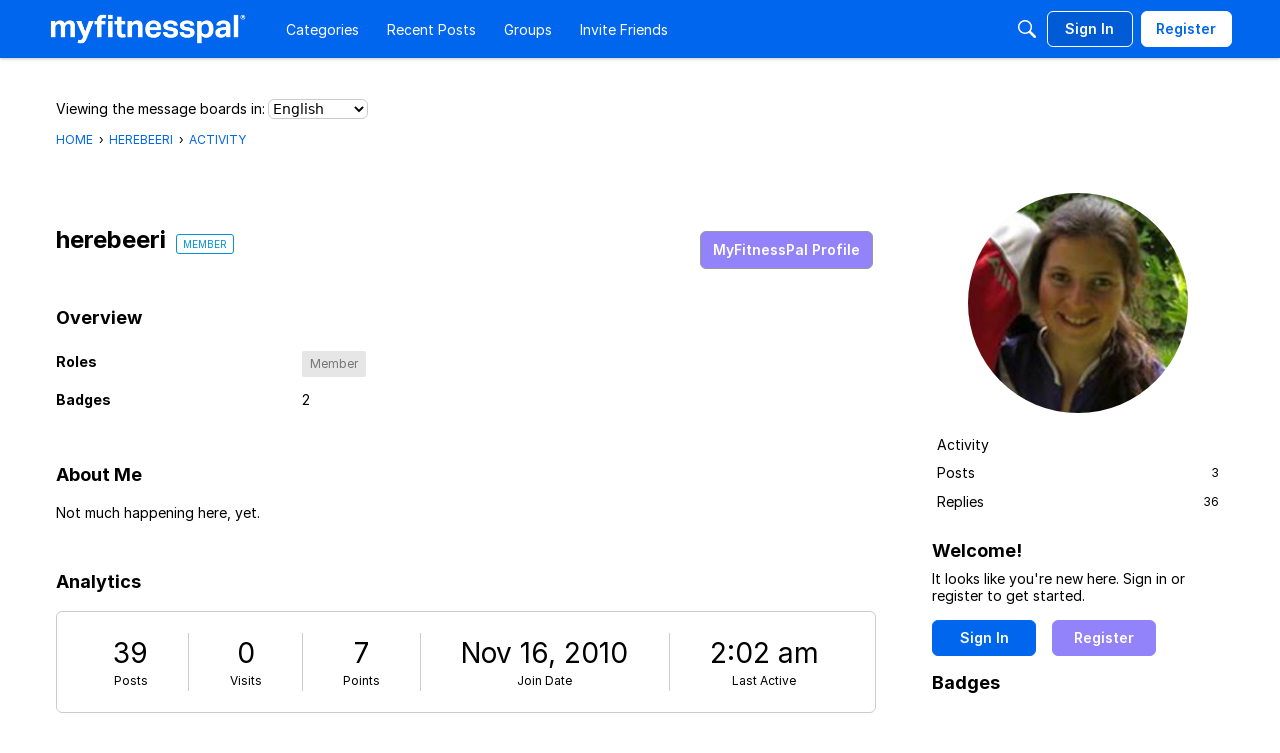

--- FILE ---
content_type: text/html; charset=utf-8
request_url: https://www.google.com/recaptcha/api2/aframe
body_size: 264
content:
<!DOCTYPE HTML><html><head><meta http-equiv="content-type" content="text/html; charset=UTF-8"></head><body><script nonce="PloS2iOMt_MPQaPsOS06tg">/** Anti-fraud and anti-abuse applications only. See google.com/recaptcha */ try{var clients={'sodar':'https://pagead2.googlesyndication.com/pagead/sodar?'};window.addEventListener("message",function(a){try{if(a.source===window.parent){var b=JSON.parse(a.data);var c=clients[b['id']];if(c){var d=document.createElement('img');d.src=c+b['params']+'&rc='+(localStorage.getItem("rc::a")?sessionStorage.getItem("rc::b"):"");window.document.body.appendChild(d);sessionStorage.setItem("rc::e",parseInt(sessionStorage.getItem("rc::e")||0)+1);localStorage.setItem("rc::h",'1762048961635');}}}catch(b){}});window.parent.postMessage("_grecaptcha_ready", "*");}catch(b){}</script></body></html>

--- FILE ---
content_type: text/css
request_url: https://community.myfitnesspal.com/en/plugins/badges/design/badges.css?v=68c4191c
body_size: -8
content:
/* Badge management */
.ManageBadges .Options {
    min-width: 120px;
}

.Badge #Content {
    position: relative;
}
.Badge div.Options {
     margin: 2px 4px 0 0;
     position: absolute;
     right: 0;
     top: 0;
}
.Popup .BadgePhotoDisplay {
    float: left;
    padding: 10px 20px 2px 10px;
}

.Badge-Details .BadgePhotoDisplay {
    height: 100px;
    width: 100px;
}

    /* Badges list */
.ItemBadge .BadgePhoto {
    float: left;
}
.ItemBadge .ItemContent {
    padding-left: 55px;
    min-height: 40px;
}
.ItemBadge .Meta {
    line-height: 1.3;
}

/* Profile module */
.BadgeGrid img {
    margin: 1px;
    vertical-align: bottom;
    height: 40px;
    width: 40px;
}

/* Leaderboards */
.Leaderboard-User {
     display: block;
     overflow: hidden;
     white-space: nowrap;
     text-overflow: ellipsis;
}

.Leaderboard-User img,
.Leaderboard-User .Username {
     vertical-align: middle;
}


--- FILE ---
content_type: application/x-javascript
request_url: https://community.myfitnesspal.com/en/dist/v2/forum/entries/addons/SentimentAnalysis/common.knFTcbir.min.js
body_size: 6545
content:
import{y as W,i as c,j as r,r as w,l as j,z as be}from"../../../vendor/vendor/react-core.CjOro9mJ.min.js";import{$ as Te,ay as Q,f as xe,bj as ve,bk as we,Q as G,aL as Re,t as C,aP as F,bl as Ae,bm as V,aJ as B,b6 as Ce,K as je,b7 as Pe,b5 as Se,bn as Be,L as N,U,a5 as k,bo as Ie,d as Le,b3 as De,ae as Fe,bp as Ne,bq as Ee}from"../../forum.B43Jl33U.min.js";import"../../../vendor/vendor/moment.BYTvHWBW.min.js";import{l as qe}from"../../../chunks/vendor/lodash.BJsl_t28.min.js";import"../../../chunks/addons/dashboard/StackableTable.classes.DMDJfanP.min.js";import"../../../vendor/vendor/redux.CI4U1a2-.min.js";import{u as Ve}from"../../../chunks/collectionsHooks.DFbAxT0_.min.js";import{C as Ue}from"../../../chunks/addons/vanilla/CommentsApi.D5QCzI4A.min.js";const _=30,O=1e4;async function ke(e={}){const s=Te("featureFlags.CustomProfileFields.Enabled"),{data:i,headers:l}=await Q.get(s?"/users?expand=profileFields":"/users",{params:{limit:_,...e}});return{users:i,countUsers:l["x-app-page-result-count"],currentPage:l["x-app-page-current"]}}function Me(e,s=!0){var u,m;const{refetch:i,isLoading:l,error:t,isSuccess:n,isFetching:a,data:d}=W({queryFn:async()=>ke(e),queryKey:["users_userManagement",e],refetchOnMount:"always",keepPreviousData:!0,refetchOnWindowFocus:!1,enabled:s});let o=t;const g=t&&t.errors&&Object.keys(t.errors);return g!=null&&g.length&&(o=(m=(u=t==null?void 0:t.errors)==null?void 0:u[g[0]])==null?void 0:m[0]),{refetch:i,isLoading:l,error:o,isSuccess:n,isFetching:a,data:d}}const R=xe(e=>{const s=c({position:"sticky",top:ve().fullHeight,backgroundColor:"#ffffff",zIndex:1,marginLeft:-18,marginRight:-18,"& .header-block":{marginLeft:0,marginRight:0},borderBottom:"1px solid #D8D8D8"},"label:AutomationRules-classes-headerContainer"),i=c({display:"flex",padding:16,...e&&{paddingLeft:0},"&& .inputText.withButton":{height:36}},"label:AutomationRules-classes-searchAndFilterContainer"),l=c({"& th, tr":{fontSize:13},"&& button":{fontSize:13},...e&&{"&& th:first-child":{paddingLeft:18},"&& td:first-child":{paddingLeft:12}}},"label:AutomationRules-classes-table"),t=c({"& > span":{maxHeight:"none"}},"label:AutomationRules-classes-tableCell"),n=c({minWidth:80},"label:AutomationRules-classes-tableDateCell"),a=c({background:"#FBFCFF","& th:not(:first-of-type)":{borderLeft:"1px solid #D8D8D8"}},"label:AutomationRules-classes-tableHeader"),d=c({display:"flex",flexDirection:"column",justifyContent:"center","& > div":{height:"50%",overflow:"hidden",textOverflow:"ellipsis",whiteSpace:"nowrap"}},"label:AutomationRules-classes-triggerAndActionCell"),o=c({fontWeight:600,fontSize:12},"label:AutomationRules-classes-triggerAndActionLabels"),g=c({overflow:"auto",paddingBottom:20},"label:AutomationRules-classes-scrollTable"),u=c({opacity:.5,pointerEvents:"none","&:hover, &:focus, &.focus-visible, &:active":{background:"none"},"&.btn-primary":{color:"#0291db",borderColor:"#0291db"}},"label:AutomationRules-classes-disabled"),m=c({paddingLeft:16,height:32,background:"#FBFCFF",display:"flex",alignItems:"center",borderTop:"1px solid #e7e8e9",borderBottom:"1px solid #e7e8e9",textTransform:"uppercase"},"label:AutomationRules-classes-sectionHeader"),T=c({fontWeight:600,fontSize:12},"label:AutomationRules-classes-summaryTitle"),y=c({textTransform:"none",marginLeft:8},"label:AutomationRules-classes-runningStatusWrapper"),p=c({marginLeft:8,marginRight:4},"label:AutomationRules-classes-runningStatusIcon"),f=c({fontWeight:600,marginTop:2,marginBottom:2},"label:AutomationRules-classes-summaryValue"),b=c({borderTop:"none"},"label:AutomationRules-classes-noBorderTop"),v=A=>c({paddingTop:16,paddingBottom:16,...!A&&{paddingLeft:16,paddingRight:16}},"label:AutomationRules-classes-padded"),h=c({marginTop:8,marginBottom:8},"label:AutomationRules-classes-verticalGap"),x=(A=16)=>c({marginBottom:A},"label:AutomationRules-classes-bottomGap"),L=(A=18)=>c({marginLeft:A},"label:AutomationRules-classes-leftGap"),D=(A=8)=>c({marginRight:A},"label:AutomationRules-classes-rightGap"),z=c({display:"flex",justifyContent:"space-between",alignItems:"center"},"label:AutomationRules-classes-spaceBetween"),$=c({fontStyle:"italic"},"label:AutomationRules-classes-italic"),K=c({fontWeight:600},"label:AutomationRules-classes-bold"),X=c({fontWeight:400},"label:AutomationRules-classes-normalFontWeight"),J=c({overflow:"unset"},"label:AutomationRules-classes-noOverflow"),Y=c({whiteSpace:"nowrap"},"label:AutomationRules-classes-noWrap"),Z=c({padding:0},"label:AutomationRules-classes-noPadding"),ee=c({fontSize:12},"label:AutomationRules-classes-smallFont"),te=c({justifyContent:"flex-start"},"label:AutomationRules-classes-leftAlign"),se=c({width:"100%",margin:"0 auto",display:"flex",alignItems:"center"},"label:AutomationRules-classes-addEditHeader"),re=c({flex:1,"&:nth-child(2)":{justifyContent:"center"},"&:last-child":{justifyContent:"flex-end"}},"label:AutomationRules-classes-addEditHeaderItem"),ne=A=>c({display:"flex",alignItems:"center",...A&&{gap:8}},"label:AutomationRules-classes-flexContainer"),oe=c({padding:0,marginBottom:-16},"label:AutomationRules-classes-previewPager"),ie=c({color:"#555a62","&:hover, &:focus, &.focus-visible, &:active":{textDecoration:"none"}},"label:AutomationRules-classes-previewUserItem"),ae=c({paddingBottom:8,paddingLeft:8,"&:first-child":{marginTop:24,paddingTop:8,borderTop:"1px solid #dddee0"}},"label:AutomationRules-classes-previewDiscussionItem"),le=c({color:"#767676",fontSize:12},"label:AutomationRules-classes-previewDiscussionMeta"),ce=c({borderBottom:"1px solid #dddee0"},"label:AutomationRules-classes-previewDiscussionBorder"),ge=c({flex:1},"label:AutomationRules-classes-previewModalBodyWrap"),ue=c({display:"flex",justifyContent:"space-between","& > span":{width:"27%",height:24,marginTop:16},"& > span:last-of-Type":{width:"70%"},...e&&{paddingLeft:16,paddingRight:16}},"label:AutomationRules-classes-addEditLoader"),de=c({"& td > span":{width:100,height:16,marginTop:16},"& td:first-of-type > span":{width:300}},"label:AutomationRules-classes-historyLoader"),me=c({marginTop:16,paddingTop:16,paddingBottom:16,"& > div":{marginBottom:16,display:"flex",alignItems:"center","& > span:first-of-type":{width:25,height:25,marginRight:10,borderRadius:"50%"},"& > span:last-of-type":{width:"95%",height:25}}},"label:AutomationRules-classes-previewLoader"),pe=c({"& li":{marginLeft:0,marginRight:0,width:"auto"}},"label:AutomationRules-classes-escalationRuleAddEditForm"),he=c({"& > div":{justifyContent:"normal"}},"label:AutomationRules-classes-escalationRuleAddEditTitleBar"),fe=c({width:"100%",justifyContent:"space-between"},"label:AutomationRules-classes-escalationRuleAddEditTitleBarActionsWrapper"),ye=c({...we(),fontSize:14,fontWeight:400},"label:AutomationRules-classes-clickableTitle");return{headerContainer:s,searchAndFilterContainer:i,table:l,tableHeader:a,tableCell:t,tableDateCell:n,scrollTable:g,triggerAndActionCell:d,triggerAndActionLabels:o,disabled:u,sectionHeader:m,runningStatusWrapper:y,runningStatusIcon:p,summaryTitle:T,summaryValue:f,noBorderTop:b,addEditHeader:se,addEditHeaderItem:re,flexContainer:ne,italic:$,bold:K,smallFont:ee,leftAlign:te,normalFontWeight:X,padded:v,noPadding:Z,spaceBetween:z,leftGap:L,rightGap:D,verticalGap:h,bottomGap:x,noOverflow:J,noWrap:Y,previewPager:oe,previewUserItem:ie,previewDiscussionItem:ae,previewDiscussionMeta:le,previewDiscussionBorder:ce,previewModalBodyWrap:ge,addEditLoader:ue,historyLoader:de,previewLoader:me,escalationRuleAddEditTitleBar:he,escalationRuleAddEditTitleBarActionsWrapper:fe,escalationRuleAddEditForm:pe,clickableTitle:ye}});function We(e){var i,l,t,n,a;const s=qe(e);if((l=(i=s.trigger)==null?void 0:i.triggerValue)!=null&&l.profileField){const d=s.trigger.triggerValue.profileField,o=s.trigger.triggerValue[d];d&&(s.trigger.triggerValue.profileField={[d]:o??null})}return(n=(t=s.action)==null?void 0:t.actionValue)!=null&&n.collectionID&&(s.action.actionValue.recordType="discussion"),s.trigger&&((a=s.additionalSettings)!=null&&a.triggerValue)&&(s.trigger.triggerValue={...s.trigger.triggerValue,...s.additionalSettings.triggerValue}),s}function H(e,s,i){let l=1;const t=new Date().getTime();switch(s){case"year":l=365*24;break;case"week":l=7*24;break;case"day":l=24;break}return new Date(t-e*l*60*60*1e3)}function M(e,s){const i=R(s);return r.jsx("div",{className:i.previewLoader,children:Array.from({length:12},(l,t)=>r.jsxs("div",{children:[r.jsx(G,{}),r.jsx(G,{})]},t))})}function I(e){const{contentType:s,totalResults:i,emptyResults:l,fromStatusToggle:t,hasError:n}=e,a=R();return r.jsxs(r.Fragment,{children:[n&&r.jsx("div",{className:a.padded(),children:r.jsx(Re,{type:"error",stringContents:C("Failed to load the preview data. Please check your trigger and action values.")})}),r.jsx("div",{children:i?r.jsxs(r.Fragment,{children:[r.jsx("div",{className:a.bold,children:r.jsx(F,{source:`${s} Matching Criteria Now: <0 />`,c0:i>=V?`${Ae(i)}+`:i})}),r.jsx("div",{children:t?r.jsx(F,{source:"The action will apply to them when the rule is enabled. In future, other <0 /> who meet the trigger criteria will have the action applied to them as well.",c0:s.toLowerCase()}):C("The action will be applied to only them if you proceed.")}),r.jsx("div",{className:a.italic,children:r.jsx(F,{source:"Note: Actions will not affect <0 /> that already have the associated action applied.",c0:s.toLowerCase()})})]}):l?r.jsx(F,{source:"This will not affect any <0 /> right now. It will affect those that meet the criteria in future.",c0:s.toLowerCase()}):r.jsx(r.Fragment,{})})]})}function E(e){const s=R(),[i,l]=w.useState(e.query),{error:t,data:n,isLoading:a}=Me(i),d=(n==null?void 0:n.users)&&n.users.length>0,o=n!=null&&n.countUsers?parseInt(n==null?void 0:n.countUsers):0;return w.useEffect(()=>{var g;n!=null&&n.users&&(n==null?void 0:n.users.length)===0&&((g=e.onPreviewContentLoad)==null||g.call(e,!0))},[n]),r.jsxs(r.Fragment,{children:[r.jsx(I,{contentType:"Users",totalResults:o,emptyResults:(n==null?void 0:n.users)&&(n==null?void 0:n.users.length)===0,fromStatusToggle:e.fromStatusToggle,hasError:!!t}),a&&M(),r.jsxs("div",{children:[(d||o>=O)&&r.jsx(B,{totalResults:parseInt((n==null?void 0:n.countUsers)??"0"),currentPage:parseInt((n==null?void 0:n.currentPage)??"1"),pageLimit:_,hasMorePages:o?o>=O:!1,className:s.previewPager,showNextButton:!1,onChange:g=>l({...i,page:g})}),d&&r.jsx("ul",{children:n.users.map((g,u)=>r.jsx("li",{className:s.verticalGap,children:r.jsxs(Ce,{userFragment:g,buttonType:je.RESET,className:j(s.flexContainer(!0),s.previewUserItem),children:[r.jsx(Pe,{size:Se.MEDIUM,userInfo:g}),r.jsx("span",{children:g.name})]})},u))})]})]})}function q(e){var m,T,y;const s=R(),[i,l]=w.useState(e.query),[t,n]=w.useState(),[a,d]=w.useState(),{data:o,status:g}=Be(i),u=!!((m=o==null?void 0:o.discussionList)!=null&&m.length);return w.useEffect(()=>{var p;g===N.SUCCESS&&(o==null?void 0:o.discussionList.length)===0&&((p=e.onPreviewContentLoad)==null||p.call(e,!0))},[o,g]),w.useEffect(()=>{var p,f,b,v,h,x;(p=o==null?void 0:o.pagination)!=null&&p.currentPage&&(!a||a!==((f=o==null?void 0:o.pagination)==null?void 0:f.currentPage))&&d((b=o==null?void 0:o.pagination)==null?void 0:b.currentPage),(v=o==null?void 0:o.pagination)!=null&&v.total&&(!t||t!==((h=o==null?void 0:o.pagination)==null?void 0:h.total))&&n((x=o==null?void 0:o.pagination)==null?void 0:x.total)},[(T=o==null?void 0:o.pagination)==null?void 0:T.currentPage,(y=o==null?void 0:o.pagination)==null?void 0:y.total]),r.jsxs("div",{className:e.className,children:[r.jsx(I,{contentType:e.contentTypeAsDiscussions?"Discussions":"Posts",totalResults:t,emptyResults:g===N.SUCCESS&&!(o!=null&&o.discussionList.length),fromStatusToggle:e.fromStatusToggle,hasError:g===N.ERROR}),t&&a&&r.jsx("div",{children:r.jsx(B,{totalResults:t,currentPage:a??1,pageLimit:30,hasMorePages:t?t>=V:!1,className:R().previewPager,showNextButton:!1,onChange:p=>l({...i,page:p})})}),r.jsxs("ul",{children:[g===N.LOADING&&M(),u&&(o==null?void 0:o.discussionList.map((p,f)=>r.jsxs("li",{className:j(s.previewDiscussionItem,s.verticalGap,s.previewDiscussionBorder),children:[r.jsx("div",{children:p.name}),p.insertUser&&r.jsxs("div",{children:[r.jsx("span",{className:s.previewDiscussionMeta,children:`${C("Started by")} `}),r.jsx("span",{className:j(s.smallFont,s.bold),children:p.insertUser.name}),r.jsx(U,{children:r.jsx(k,{timestamp:p.dateInserted})})]})]},f)))]})]})}function Ge(e){const s=R(),[i,l]=w.useState(e.query),{resources:t,isLoading:n,error:a,totalCount:d,currentPage:o}=Ve(i,Ie()),g=t&&!!(t!=null&&t.length),u=d?parseInt(d):0;return w.useEffect(()=>{var m;t&&(t==null?void 0:t.length)===0&&((m=e.onPreviewContentLoad)==null||m.call(e,!0))},[t]),r.jsxs(r.Fragment,{children:[r.jsx(I,{contentType:"Posts",totalResults:u,emptyResults:!(t!=null&&t.length),fromStatusToggle:e.fromStatusToggle,hasError:!!a}),u>0&&o&&r.jsx("div",{children:r.jsx(B,{totalResults:u,currentPage:parseInt(o)??1,pageLimit:30,hasMorePages:u?u>=V:!1,className:R().previewPager,showNextButton:!1,onChange:m=>l({...i,page:m})})}),r.jsxs("ul",{children:[n&&M(),g&&t.map((m,T)=>{var y,p;return r.jsxs("li",{className:j(s.previewDiscussionItem,s.verticalGap,s.previewDiscussionBorder),children:[r.jsx("div",{children:(y=m.record)==null?void 0:y.name}),r.jsx("span",{className:s.previewDiscussionMeta,children:`${C("Added to collection")} `}),r.jsx("span",{className:j(s.smallFont,s.bold),children:(p=m.collection)==null?void 0:p.name}),r.jsx(U,{children:r.jsx(k,{timestamp:m.dateAddedToCollection})})]},T)})]})]})}function Oe(e){var u,m,T,y,p,f,b,v;const s=R(),[i,l]=w.useState(e.query),{data:t,isLoading:n,error:a}=W({queryFn:async()=>{const h=await Q.get("/reports/automation",{params:{...i}}),x=Le.parseHeaders(h.headers);return{results:h.data,pagination:x}},keepPreviousData:!0,queryKey:["get_reportedPosts",i]}),d={totalResults:(u=t==null?void 0:t.pagination)==null?void 0:u.total,currentPage:(m=t==null?void 0:t.pagination)==null?void 0:m.currentPage,pageLimit:(T=t==null?void 0:t.pagination)==null?void 0:T.limit,hasMorePages:(y=t==null?void 0:t.pagination)!=null&&y.total?((p=t==null?void 0:t.pagination)==null?void 0:p.total)>=1e4:!1},o=t&&!!((f=t==null?void 0:t.results)!=null&&f.length),g=((b=t==null?void 0:t.pagination)==null?void 0:b.total)??0;return w.useEffect(()=>{var h;t!=null&&t.results&&(t==null?void 0:t.results.length)===0&&((h=e.onPreviewContentLoad)==null||h.call(e,!0))},[t==null?void 0:t.results]),r.jsxs(r.Fragment,{children:[r.jsx(I,{contentType:"Posts",totalResults:g,emptyResults:!((v=t==null?void 0:t.results)!=null&&v.length),fromStatusToggle:e.fromStatusToggle,hasError:!!a}),o&&r.jsx("div",{children:r.jsx(B,{...d,className:R().previewPager,showNextButton:!1,onChange:h=>l({...i,page:h})})}),r.jsxs("ul",{children:[n&&M(),o&&t.results.map((h,x)=>r.jsxs("li",{className:j(s.previewDiscussionItem,s.verticalGap,s.previewDiscussionBorder),children:[r.jsx("div",{children:h.recordName}),r.jsx("span",{className:s.previewDiscussionMeta,children:`${C("Last reported")} `}),r.jsx(U,{children:r.jsx(k,{timestamp:h.dateInserted})})]},x))]})]})}function S(e){var o,g,u,m,T,y,p;const{schema:s}=e,i=We(e.formValues),l=s&&(!((o=i.trigger)!=null&&o.triggerType)||(((T=(m=(u=(g=s.properties)==null?void 0:g.trigger)==null?void 0:u.properties)==null?void 0:m.triggerValue)==null?void 0:T.required)??[]).some(f=>{var b,v,h,x;return Array.isArray((b=i.trigger)==null?void 0:b.triggerValue[f])?((v=i.trigger)==null?void 0:v.triggerValue[f].length)===0:typeof((h=i.trigger)==null?void 0:h.triggerValue[f])>"u"||((x=i.trigger)==null?void 0:x.triggerValue[f])===""})),t={fromStatusToggle:e.fromStatusToggle,onPreviewContentLoad:e.onPreviewContentLoad},n=S.contentByTriggerType.find(f=>{var b;return f[((b=i.trigger)==null?void 0:b.triggerType)??""]}),a=n&&n[((y=i.trigger)==null?void 0:y.triggerType)??""].queryBuilder(i),d=n&&n[((p=i.trigger)==null?void 0:p.triggerType)??""].component;return r.jsx(r.Fragment,{children:l?C("Please set required trigger values to see the preview."):d?r.jsx(d,{...t,query:a??{}}):r.jsx(r.Fragment,{})})}S.contentByTriggerType=[{profileFieldTrigger:{component:E,queryBuilder:e=>{var l,t,n,a,d,o,g;const s=Object.keys(((t=(l=e.trigger)==null?void 0:l.triggerValue)==null?void 0:t.profileField)||{})[0];return{sort:"name",...((d=(a=(n=e.trigger)==null?void 0:n.triggerValue)==null?void 0:a.profileField)==null?void 0:d[s])&&{profileFields:(g=(o=e.trigger)==null?void 0:o.triggerValue)==null?void 0:g.profileField}}}}},{emailDomainTrigger:{component:E,queryBuilder:e=>{var i,l,t,n;const s=((l=(i=e.trigger)==null?void 0:i.triggerValue)==null?void 0:l.emailDomain)&&((n=(t=e.trigger)==null?void 0:t.triggerValue)==null?void 0:n.emailDomain.split(",").map(a=>a.trim()));return{...!!(s!=null&&s.length)&&{emailDomain:s,sort:"name",emailConfirmed:!0}}}}},{timeSinceUserRegistrationTrigger:{component:E,queryBuilder:e=>({sort:"name",dateInserted:P(e)})}},{timeSinceLastActiveTrigger:{component:E,queryBuilder:e=>({sort:"name",dateLastActive:P(e)})}},{staleDiscussionTrigger:{component:q,queryBuilder:e=>{var s,i,l,t,n;return{limit:30,type:(s=e.trigger)==null?void 0:s.triggerValue.postType,dateInserted:P(e),categoryID:(l=(i=e.trigger)==null?void 0:i.triggerValue)==null?void 0:l.categoryID,tagID:(n=(t=e.trigger)==null?void 0:t.triggerValue)==null?void 0:n.tagID,hasComments:!1}}}},{lastActiveDiscussionTrigger:{component:q,queryBuilder:e=>{var s;return{limit:30,type:(s=e.trigger)==null?void 0:s.triggerValue.postType,dateLastComment:P(e)}}}},{discussionReachesScoreTrigger:{component:q,queryBuilder:e=>{var s,i,l,t,n,a,d,o;return{limit:30,type:(s=e.trigger)==null?void 0:s.triggerValue.postType,score:`>=${(i=e.trigger)==null?void 0:i.triggerValue.score}`,includeSubcategories:(t=(l=e.trigger)==null?void 0:l.triggerValue)==null?void 0:t.includeSubcategories,categoryID:(a=(n=e.trigger)==null?void 0:n.triggerValue)==null?void 0:a.categoryID,tagID:(o=(d=e.trigger)==null?void 0:d.triggerValue)==null?void 0:o.tagID}}}},{staleCollectionTrigger:{component:Ge,queryBuilder:e=>{var s,i;return{limit:30,collectionID:(i=(s=e.trigger)==null?void 0:s.triggerValue)==null?void 0:i.collectionID,dateAddedToCollection:P(e)}}}},{reportPostTrigger:{component:Oe,queryBuilder:e=>{var s,i,l,t,n,a,d,o,g,u,m;return{limit:30,countReports:(i=(s=e.trigger)==null?void 0:s.triggerValue)==null?void 0:i.countReports,reportReasonID:(t=(l=e.trigger)==null?void 0:l.triggerValue)==null?void 0:t.reportReasonID,includeSubcategories:(a=(n=e.trigger)==null?void 0:n.triggerValue)==null?void 0:a.includeSubcategories,...((g=(o=(d=e.trigger)==null?void 0:d.triggerValue)==null?void 0:o.categoryID)==null?void 0:g.length)>0&&{placeRecordID:(m=(u=e.trigger)==null?void 0:u.triggerValue)==null?void 0:m.categoryID,placeRecordType:"category"}}}}}];S.registerContentByTriggerType=e=>{S.contentByTriggerType.push(e)};function P(e){var g,u,m,T,y,p,f,b,v,h,x,L,D;const s=(m=(u=(g=e.trigger)==null?void 0:g.triggerValue)==null?void 0:u.triggerTimeLookBackLimit)==null?void 0:m.length,i=(p=(y=(T=e.trigger)==null?void 0:T.triggerValue)==null?void 0:y.triggerTimeLookBackLimit)==null?void 0:p.unit,l=(v=(b=(f=e.trigger)==null?void 0:f.triggerValue)==null?void 0:b.triggerTimeDelay)==null?void 0:v.length,t=(L=(x=(h=e.trigger)==null?void 0:h.triggerValue)==null?void 0:x.triggerTimeDelay)==null?void 0:L.unit,a=!((D=e.trigger)!=null&&D.triggerValue.applyToNewContentOnly)&&s&&i&&H(parseInt(s),i),d=l&&t&&H(parseInt(l),t);return d&&(a?De({start:a.toUTCString(),end:d.toUTCString()}):d.toUTCString().replace(/,/g,""))}function He(e,s,i=!0){const l=be();return{query:W({queryFn:()=>Ue.index(e),keepPreviousData:!0,queryKey:["commentList",e],initialData:s,enabled:i}),invalidate:async function(){await l.invalidateQueries({queryKey:["commentList",{discussionID:e.discussionID}]})}}}function Qe(e){var o,g;const s=R(),[i,l]=w.useState(e.query),{query:t}=He(i),n=(o=t.data)==null?void 0:o.data,a=(g=t.data)==null?void 0:g.paging,d=!!(n!=null&&n.length);return w.useEffect(()=>{var u;n&&n.length===0&&((u=e.onPreviewContentLoad)==null||u.call(e,!0))},[n]),r.jsxs("div",{className:e.className,children:[r.jsx(I,{contentType:e.contentTypeAsComments?"Comments":"Posts",totalResults:a==null?void 0:a.total,emptyResults:(n==null?void 0:n.length)===0,fromStatusToggle:e.fromStatusToggle}),d&&(a==null?void 0:a.total)&&r.jsxs(r.Fragment,{children:[r.jsx("div",{children:r.jsx(B,{totalResults:a==null?void 0:a.total,currentPage:(a==null?void 0:a.currentPage)??1,pageLimit:30,className:R().previewPager,hasMorePages:a!=null&&a.total?(a==null?void 0:a.total)>=V:!1,showNextButton:!1,onChange:u=>l({...i,page:u})})}),r.jsx("ul",{children:n==null?void 0:n.map((u,m)=>r.jsxs("li",{className:j(s.previewDiscussionItem,s.verticalGap,s.previewDiscussionBorder),children:[e.titlesAsLinks?r.jsx(Fe,{to:u.url,className:s.clickableTitle,children:u.name}):r.jsx("div",{children:u.name}),u.insertUser&&r.jsxs("div",{children:[r.jsx("span",{className:s.previewDiscussionMeta,children:`${C("Commented by")} `}),r.jsx("span",{className:j(s.smallFont,s.bold),children:u.insertUser.name}),r.jsx(U,{children:r.jsx(k,{timestamp:u.dateInserted})})]})]},m))})]})]})}function _e(e){return r.jsx(Ne,{extendContainer:!0,largeTabs:!0,tabsRootClass:c({marginTop:-8},"label:AutomationRulesPreviewPostsBySentimentContent-AutomationRulesPreviewPostsBySentimentContent"),tabType:Ee.BROWSE,data:[{tabID:"discussions",label:C("Discussions"),contents:r.jsx(q,{...e,query:e.query,className:c({paddingTop:16},"label:AutomationRulesPreviewPostsBySentimentContent-contents"),contentTypeAsDiscussions:!0})},{tabID:"comments",label:C("Comments"),contents:r.jsx(Qe,{...e,query:{...e.query,expand:["all"]},className:c({paddingTop:16},"label:AutomationRulesPreviewPostsBySentimentContent-expand"),titlesAsLinks:!0,contentTypeAsComments:!0})}],includeVerticalPadding:!1})}S.registerContentByTriggerType({postSentimentTrigger:{component:_e,queryBuilder:e=>{var s,i,l,t,n,a;return{limit:30,sentiment:(i=(s=e.trigger)==null?void 0:s.triggerValue)==null?void 0:i.sentiment,categoryID:(t=(l=e.trigger)==null?void 0:l.triggerValue)==null?void 0:t.categoryID,insertUserRoleID:(a=(n=e.trigger)==null?void 0:n.triggerValue)==null?void 0:a.roleID}}}});


--- FILE ---
content_type: application/x-javascript
request_url: https://community.myfitnesspal.com/en/js/global.js?v=68c4191c
body_size: 17902
content:
/**
 * Vanilla's legacy javascript core.
 *
 * @copyright 2009-2018 Vanilla Forums Inc.
 * @license GPL-2.0-only
 */

// Global vanilla library function.
(function(window, $) {

    // Prevent auto-execution of scripts when no explicit dataType was provided
    // See https://github.com/jquery/jquery/issues/2432#issuecomment-403761229
    jQuery.ajaxPrefilter(function(s) {
        if (s.crossDomain) {
            s.contents.script = false;
        }
    });

    var Vanilla = function() {
    };

    Vanilla.fn = Vanilla.prototype;

    if (!window.console)
        window.console = {
            log: function() {
            }
        };

    Vanilla.scrollTo = function(q) {
        var top = $(q).offset().top;
        window.scrollTo(0, top);
        return false;
    };

    // Add a stub for embedding.
    Vanilla.parent = function() {
    };
    Vanilla.parent.callRemote = function(func, args, success, failure) {
        console.log("callRemote stub: " + func, args);
    };

    window.gdn = window.gdn || {};
    window.Vanilla = Vanilla;

    gdn.getMeta = function(key, defaultValue) {
        if (gdn.meta[key] === undefined) {
            return defaultValue;
        } else {
            return gdn.meta[key];
        }
    };

    gdn.setMeta = function(key, value) {
        gdn.meta[key] = value;
    };

    var keyString = "ABCDEFGHIJKLMNOPQRSTUVWXYZabcdefghijklmnopqrstuvwxyz0123456789+/=";

    // See http://ecmanaut.blogspot.de/2006/07/encoding-decoding-utf8-in-javascript.html
    var uTF8Encode = function(string) {
        return decodeURI(encodeURIComponent(string));
    };

    // See http://ecmanaut.blogspot.de/2006/07/encoding-decoding-utf8-in-javascript.html
    var uTF8Decode = function(string) {
        return decodeURIComponent(escape(string));
    };

    var auditLog = gdn.meta.auditLog;
    if (auditLog) {
        var auditLog = gdn.meta.auditLog;
        if (auditLog) {
            $.ajaxPrefilter(function (options) {
                if (!options.headers) {
                    options.headers = {};
                }
                options.headers["X-Parent-Audit-Log-Id"] = auditLog.auditLogID;
                options.headers["X-Parent-Audit-Log-Request-Path"] = auditLog.requestPath;
                options.headers["X-Parent-Audit-Log-Request-Method"] = auditLog.requestMethod;
                options.headers["X-Parent-Audit-Log-Request-Query"] = JSON.stringify(auditLog.requestQuery);
            });
        }
    }

    $.extend({
        // private property
        keyStr: "ABCDEFGHIJKLMNOPQRSTUVWXYZabcdefghijklmnopqrstuvwxyz0123456789+/=",
        base64Encode: function(input) {
            var output = "";
            var chr1, chr2, chr3, enc1, enc2, enc3, enc4;
            var i = 0;
            input = uTF8Encode(input);
            while (i < input.length) {
                chr1 = input.charCodeAt(i++);
                chr2 = input.charCodeAt(i++);
                chr3 = input.charCodeAt(i++);
                enc1 = chr1 >> 2;
                enc2 = ((chr1 & 3) << 4) | (chr2 >> 4);
                enc3 = ((chr2 & 15) << 2) | (chr3 >> 6);
                enc4 = chr3 & 63;
                if (isNaN(chr2)) {
                    enc3 = enc4 = 64;
                } else if (isNaN(chr3)) {
                    enc4 = 64;
                }
                output = output + keyString.charAt(enc1) + keyString.charAt(enc2) + keyString.charAt(enc3) + keyString.charAt(enc4);
            }
            return output;
        },
        base64Decode: function(input) {
            var output = "";
            var chr1, chr2, chr3;
            var enc1, enc2, enc3, enc4;
            var i = 0;
            input = input.replace(/[^A-Za-z0-9\+\/\=]/g, "");
            while (i < input.length) {
                enc1 = keyString.indexOf(input.charAt(i++));
                enc2 = keyString.indexOf(input.charAt(i++));
                enc3 = keyString.indexOf(input.charAt(i++));
                enc4 = keyString.indexOf(input.charAt(i++));
                chr1 = (enc1 << 2) | (enc2 >> 4);
                chr2 = ((enc2 & 15) << 4) | (enc3 >> 2);
                chr3 = ((enc3 & 3) << 6) | enc4;
                output = output + String.fromCharCode(chr1);
                if (enc3 != 64) {
                    output = output + String.fromCharCode(chr2);
                }
                if (enc4 != 64) {
                    output = output + String.fromCharCode(chr3);
                }
            }
            output = uTF8Decode(output);
            return output;
        }
    });

    /**
     * Takes a jQuery function that updates the DOM and the HTML to add. Converts the html to a jQuery object
     * and then adds it to the DOM. Triggers 'contentLoad' to allow javascript manipulation of the new DOM elements.
     *
     * @param func The jQuery function name.
     * @param html The html to add.
     */
    var funcTrigger = function(func, html) {
        this.each(function() {
            var $elem = $($.parseHTML(html + '')); // Typecast html to a string and create a DOM node
            $(this)[func]($elem);
            $elem.trigger('contentLoad');
        });
        return this;
    };

    $.fn.extend({
        appendTrigger: function(html) {
            return funcTrigger.call(this, 'append', html);
        },

        beforeTrigger: function(html) {
            return funcTrigger.call(this, 'before', html);
        },

        afterTrigger: function(html) {
            return funcTrigger.call(this, 'after', html);
        },

        prependTrigger: function(html) {
            return funcTrigger.call(this, 'prepend', html);
        },

        htmlTrigger: function(html) {
            funcTrigger.call(this, 'html', html);
        },

        replaceWithTrigger: function(html) {
            return funcTrigger.call(this, 'replaceWith', html);
        }
    });

    $(document).ajaxComplete(function(event, jqXHR, ajaxOptions) {
        var csrfToken = jqXHR.getResponseHeader("X-CSRF-Token");
        if (csrfToken) {
            gdn.setMeta("TransientKey", csrfToken);
            $("input[name=TransientKey]").val(csrfToken);
        }
    });

    // Hook into form submissions.  Replace element body with server response when we're in a .js-form.
    $(document).on("contentLoad", function (e) {
        $("form", e.target).submit(function (e) {
            var $form = $(this);

            // Traverse up the DOM, starting from the form that triggered the event, looking for the first .js-form.
            var $parent = $form.closest(".js-form");

            // Bail if we aren't in a .js-form.
            if ($parent.length === 0) {
                return;
            }

            // Hijack this submission.
            e.preventDefault();

            // An object containing extra data that should be submitted along with the form.
            var data = {
                DeliveryType: "VIEW"
            };

            var submitButton = $form.find("input[type=submit]:focus").get(0);
            if (submitButton) {
                data[submitButton.name] = submitButton.name;
            }

            // Send the request, expect HTML and hope for the best.
            $form.ajaxSubmit({
                data: data,
                dataType: "html",
                success: function (data, textStatus, jqXHR) {
                    $parent.html(data).trigger('contentLoad');
                }
            });
        });
    });

    $(document).on("contentLoad", function (e) {

        // Setup AJAX filtering for flat category module.
        // Find each flat category module container, if any.
        $(".BoxFlatCategory", e.target).each(function(index, value){
            // Setup the constants we'll need to perform the lookup for this module instance.
            var container = value;
            var categoryID = $("input[name=CategoryID]", container).val();
            var limit = parseInt($("input[name=Limit]", container).val());

            // If we don't even have a category, don't bother setting up filtering.
            if (typeof categoryID === "undefined") {
                return;
            }

            // limit was parsed as an int when originally defined.  If it isn't a valid value now, default to 10.
            if (isNaN(limit) || limit < 1) {
                limit = 10;
            }

            // Anytime someone types something into the search box in this instance's container...
            $(container).on("keyup", ".SearchForm .InputBox", function(filterEvent) {
                var url = gdn.url("module/flatcategorymodule/vanilla");

                // ...perform an AJAX request, replacing the current category data with the result's data.
                jQuery.get(
                    gdn.url("module/flatcategorymodule/vanilla"),
                    {
                        categoryID: categoryID,
                        filter: filterEvent.target.value,
                        limit: limit
                    },
                    function(data, textStatus, jqXHR) {
                        $(".FlatCategoryResult", container).replaceWith($(".FlatCategoryResult", data));
                    }
                )
            });
        });

        // A vanilla JS event wrapper for the contentLoad event so that the new framework can handle it.
        $(document).on("contentLoad", function(e) {
            var event = document.createEvent('CustomEvent');
            event.initCustomEvent('X-DOMContentReady', true, false, {});
            e.target.dispatchEvent(event);
        });
    });
})(window, jQuery);

// Stuff to fire on document.ready().
jQuery(document).ready(function($) {

    /**
     * @deprecated since Vanilla 2.2
     */
    $.postParseJson = function(json) {
        return json;
    };

    gdn.focused = true;
    gdn.Libraries = {};

    $(window).blur(function() {
        gdn.focused = false;
    });
    $(window).focus(function() {
        gdn.focused = true;
    });

    // Grab a definition from object in the page
    gdn.definition = function(definition, defaultVal, set) {
        if (defaultVal === undefined)
            defaultVal = definition;

        if (!(definition in gdn.meta)) {
            return defaultVal;
        }

        if (set) {
            gdn.meta[definition] = defaultVal;
        }

        return gdn.meta[definition];
    };

    gdn.disable = function(e, progressClass) {
        var href = $(e).attr('href');
        if (href) {
            $.data(e, 'hrefBak', href);
        }
        $(e).addClass(progressClass ? progressClass : 'InProgress').removeAttr('href').attr('disabled', true);
    };

    gdn.enable = function(e) {
        $(e).attr('disabled', false).removeClass('InProgress');
        var href = $.data(e, 'hrefBak');
        if (href) {
            $(e).attr('href', href);
            $.removeData(e, 'hrefBak');
        }
    };

    gdn.elementSupports = function(element, attribute) {
        var test = document.createElement(element);
        if (attribute in test)
            return true;
        else
            return false;
    };

    gdn.querySep = function(url) {
        return url.indexOf('?') == -1 ? '?' : '&';
    };

    // password strength check
    gdn.password = function(password, username) {
        var translations = gdn.definition('PasswordTranslations', 'Too Short,Contains Username,Very Weak,Weak,Ok,Good,Strong').split(',');

        // calculate entropy
        var alphabet = 0;
        if (password.match(/[0-9]/))
            alphabet += 10;
        if (password.match(/[a-z]/))
            alphabet += 26;
        if (password.match(/[A-Z]/))
            alphabet += 26;
        if (password.match(/[^a-zA-Z0-9]/))
            alphabet += 31;
        var natLog = Math.log(Math.pow(alphabet, password.length));
        var entropy = natLog / Math.LN2;

        var response = {
            pass: false,
            symbols: alphabet,
            entropy: entropy,
            score: 0
        };

        // reject on length
        var length = password.length;
        response.length = length;
        var requiredLength = gdn.definition('MinPassLength', 6);
        var requiredScore = gdn.definition('MinPassScore', 2);
        response.required = requiredLength;
        if (length < requiredLength) {
            response.reason = translations[0];
            return response;
        }

        // password1 == username
        if (username) {
            if (password.toLowerCase().indexOf(username.toLowerCase()) >= 0) {
                response.reason = translations[1];
                return response;
            }
        }

        if (entropy < 30) {
            response.score = 1;
            response.reason = translations[2]; // very weak
        } else if (entropy < 40) {
            response.score = 2;
            response.reason = translations[3]; // weak
        } else if (entropy < 55) {
            response.score = 3;
            response.reason = translations[4]; // ok
        } else if (entropy < 70) {
            response.score = 4;
            response.reason = translations[5]; // good
        } else {
            response.score = 5;
            response.reason = translations[6]; // strong
        }

        return response;
    };

    // Go to notifications if clicking on a user's notification count
    $('li.UserNotifications a span').click(function() {
        document.location = gdn.url('/profile/notifications');
        return false;
    });

    /**
     * Add `rel='noopener'` to everything on the page.
     *
     * If you really need the linked page to have window.opener, set the `data-allow-opener='true'` on your link.
     */
    $("a[target='_blank']")
        .filter(":not([rel*='noopener']):not([data-allow-opener='true'])")
        .each(function() {
            var $this = $(this);
            var rel = $this.attr("rel");

            if (rel) {
                $this.attr("rel", rel + " noopener");
            } else {
                $this.attr("rel", "noopener");
            }
        });

    // This turns any anchor with the "Popup" class into an in-page pop-up (the
    // view of the requested in-garden link will be displayed in a popup on the
    // current screen).
    if ($.fn.popup) {

        // Previously, jquery.popup used live() to attach events, even to elements
        // that do not yet exist. live() has been deprecated. Vanilla upgraded
        // jQuery to version 1.10.2, which removed a lot of code.  Instead, event
        // delegation will need to be used, which means everywhere that Popup
        // is called, will need to have a very high up parent delegate to it.
        //$('a.Popup').popup();
        //$('a.PopConfirm').popup({'confirm' : true, 'followConfirm' : true});

        $('a.Popup:not(.dashboard a.Popup):not(.Section-Dashboard a.Popup)').popup();
        $('a.PopConfirm').popup({'confirm': true, 'followConfirm': true});
    }

    $(document).delegate(".PopupWindow:not(.Message .PopupWindow)", 'click', function() {
        var $this = $(this);

        if ($this.hasClass('NoMSIE') && /msie/.test(navigator.userAgent.toLowerCase())) {
            return;
        }

        var width = $this.attr('popupWidth');
        width = width ? width : 960;
        var height = $this.attr('popupHeight');
        height = height ? height : 600;
        var left = (screen.width - width) / 2;
        var top = (screen.height - height) / 2;

        var id = $this.attr('id');
        var href = $this.attr('href');
        if ($this.attr('popupHref'))
            href = $this.attr('popupHref');
        else
            href += gdn.querySep(href) + 'display=popup';

        var win = window.open(href, 'Window_' + id, "left=" + left + ",top=" + top + ",width=" + width + ",height=" + height + ",status=0,scrollbars=0");
        if (win)
            win.focus();
        return false;
    });

    // This turns any anchor with the "Popdown" class into an in-page pop-up, but
    // it does not hijack forms in the popup.
    if ($.fn.popup)
        $('a.Popdown').popup({hijackForms: false});

    // This turns SignInPopup anchors into in-page popups
    if ($.fn.popup)
        $('a.SignInPopup').popup({containerCssClass: 'SignInPopup'});

    if ($.fn.popup)
        $(document).delegate('.PopupClose', 'click', function(event) {
            var Popup = $(event.target).parents('.Popup');
            if (Popup.length) {
                var PopupID = Popup.prop('id');
                $.popup.close({popupId: PopupID});
            }
        });

    // Make sure that message dismissalls are ajax'd
    $(document).delegate('a.Dismiss', 'click', function() {
        var anchor = this;
        var container = $(anchor).parent();
        var transientKey = gdn.definition('TransientKey');
        var data = 'DeliveryType=BOOL&TransientKey=' + transientKey;
        $.post($(anchor).attr('href'), data, function(response) {
            if (response == 'TRUE')
                $(container).fadeOut('fast', function() {
                    $(this).remove();
                });
        });
        return false;
    });

    // This turns any form into a "post-in-place" form so it is ajaxed to save
    // without a refresh. The form must be within an element with the "AjaxForm"
    // class.
    if ($.fn.handleAjaxForm)
        $('.AjaxForm').handleAjaxForm();

    // Handle ToggleMenu toggling and set up default state
    $('[class^="Toggle-"]').hide(); // hide all toggle containers
    $('.ToggleMenu a').click(function() {
        // Make all toggle buttons and toggle containers inactive
        $(this).parents('.ToggleMenu').find('li').removeClass('Active');
        $('[class^="Toggle-"]').hide();
        var item = $(this).parents('li'); // Identify the clicked container
        // The selector of the container that should be revealed.
        var containerSelector = '.Toggle-' + item.attr('class');
        containerSelector = containerSelector.replace(/Handle-/gi, '');
        // Reveal the container & make the button active
        item.addClass('Active'); // Make the clicked form button active
        $(containerSelector).show();
        return false;
    });
    $('.ToggleMenu .Active a').click(); // reveal the currently active item.

    // Show hoverhelp on hover
    $('.HoverHelp').hover(
        function() {
            $(this).find('.Help').show();
        },
        function() {
            $(this).find('.Help').hide();
        }
    );

    // If a page loads with a hidden redirect url, go there after a few moments.
    var redirectTo = gdn.getMeta('RedirectTo', '');
    var checkPopup = gdn.getMeta('CheckPopup', false);
    if (redirectTo !== '') {
        if (checkPopup && window.opener) {
            window.opener.location = redirectTo;
            window.close();
        } else {
            document.location = redirectTo;
        }
    }

    // Make tables sortable if the tableDnD plugin is present.
    if ($.tableDnD)
        $("table.Sortable").tableDnD({
            onDrop: function(table, row) {
                var tableId = $($.tableDnD.currentTable).attr('id');
                // Add in the transient key for postback authentication
                var transientKey = gdn.definition('TransientKey');
                var data = $.tableDnD.serialize() + '&TableID=' + tableId + '&TransientKey=' + transientKey;
                var webRoot = gdn.definition('WebRoot', '');
                $.post(
                    gdn.url('/utility/sort.json'),
                    data,
                    function(response) {
                        if (response.Result) {
                            $('#' + tableId + ' tbody tr td').effect("highlight", {}, 1000);
                        }
                    }
                );
            }
        });

    // Make sure that the commentbox & aboutbox do not allow more than 1000 characters
    $.fn.setMaxChars = function(iMaxChars) {
        $(this).bind('keyup', function() {
            var txt = $(this).val();
            if (txt.length > iMaxChars)
                $(this).val(txt.substr(0, iMaxChars));
        });
    };

    // Generate a random string of specified length
    gdn.generateString = function(length) {
        if (length === undefined)
            length = 5;

        var chars = 'abcdefghijkmnopqrstuvwxyzABCDEFGHJKLMNPQRSTUVWXYZ23456789!@#$%*';
        var string = '';
        var pos = 0;
        for (var i = 0; i < length; i++) {
            pos = Math.floor(Math.random() * chars.length);
            string += chars.substring(pos, pos + 1);
        }
        return string;
    };

    // A simple, fast method of hashing a string. Similar to Java's hash function.
    // import { hashString } from "@vanilla/utils";
    gdn.hashString = function(str) {
        function hashReduce(prevHash, currVal) {
            return (prevHash << 5) - prevHash + currVal.charCodeAt(0);
        }
        return str.split("").reduce(hashReduce, 0);
    }

    // Combine two paths and make sure that there is only a single directory concatenator
    gdn.combinePaths = function(path1, path2) {
        if (path1.substr(-1, 1) == '/')
            path1 = path1.substr(0, path1.length - 1);

        if (path2.substring(0, 1) == '/')
            path2 = path2.substring(1);

        return path1 + '/' + path2;
    };

    gdn.processTargets = function(targets, $elem, $parent) {
        if (!targets || !targets.length)
            return;

        var tar = function(q) {
                switch (q) {
                    case '!element':
                        return $elem;
                    case '!parent':
                        return $parent;
                    default:
                        return q;
                }
            },
            item,
            $target;

        for (var i = 0; i < targets.length; i++) {
            item = targets[i];

            if (jQuery.isArray(item.Target)) {
                $target = $(tar(item.Target[0]), tar(item.Target[1]));
            } else {
                $target = $(tar(item.Target));
            }

            switch (item.Type) {
                case 'AddClass':
                    $target.addClass(item.Data);
                    break;
                case 'Ajax':
                    if (typeof item.Data === 'string') {
                        ajax = {
                            url: item.Data,
                            reprocess: false,
                            data: {}
                        };
                    } else {
                        ajax = item.Data;
                    }

                    $.ajax({
                        type: "POST",
                        url: ajax.url,
                        data: ajax.data,
                        success: function (json) {
                            if (!ajax.reprocess) {
                                return;
                            }
                            if (json === null) {
                                json = {};
                            }

                            var informed = gdn.inform(json);
                            gdn.processTargets(json.Targets, $elem, $parent);
                        }
                    });
                    break;
                case 'Append':
                    $target.appendTrigger(item.Data);
                    break;
                case 'Before':
                    $target.beforeTrigger(item.Data);
                    break;
                case 'After':
                    $target.afterTrigger(item.Data);
                    break;
                case 'Highlight':
                    $target.effect("highlight", {}, "slow");
                    break;
                case 'Prepend':
                    $target.prependTrigger(item.Data);
                    break;
                case 'Redirect':
                    window.location.replace(item.Data);
                    break;
                case 'Refresh':
                    window.location.reload();
                    break;
                case 'Remove':
                    $target.remove();
                    break;
                case 'RemoveClass':
                    $target.removeClass(item.Data);
                    break;
                case 'ReplaceWith':
                    $target.replaceWithTrigger(item.Data);
                    break;
                case 'SlideUp':
                    var removeTarget = false;
                    if ((typeof item.Data === "object" && item.Data !== null) && item.Data.remove !== "undefined") {
                        removeTarget = !!item.Data.remove;
                    }

                    var slideUpComplete = (function (remove) {
                        return function () {
                            if (remove) {
                                $(this).remove();
                            }
                        }
                    })(removeTarget);

                    $target.slideUp('fast', slideUpComplete);
                    break;
                case 'SlideDown':
                    $target.slideDown('fast');
                    break;
                case 'Text':
                    $target.text(item.Data);
                    break;
                case 'Trigger':
                    $target.trigger(item.Data);
                    break;
                case 'Html':
                    $target.htmlTrigger(item.Data);
                    break;
                case 'Callback':
                    jQuery.proxy(window[item.Data], $target)();
                    break;
                case "closePopup":
                    if (typeof $.popup === "function" && typeof $.popup.close === "function") {
                        var popupID = $target.attr("id");
                        if (popupID) {
                            $.popup.close({
                                popupId: popupID,
                                sender: $("body").get(0)
                            })
                        }
                    }
                    break;
                case "runJob":
                    gdn.runJob(item.Data);
            }
        }
    };

    gdn.runJob = function(body) {
        var date = new Date();
        console.log("Processing... (" + date.toLocaleString() + ")");

        $.ajax({
            contentType: "application/system+jwt",
            data: body,
            timeout: 60000,
            type: "POST",
            url: gdn.url("/api/v2/calls/run"),
            success: function (data, textStatus, jqXHR) {
                if ((typeof data) === "object" && data.statusType) {
                    switch (data.statusType) {
                        case "complete":
                            gdn.informMessage("Job complete.");
                            break;
                        case "incomplete":
                            if ((typeof data.body) === "string") {
                                gdn.runJob(data.body);
                            } else {
                                gdn.informError("Invalid job response.");
                            }
                    }
                } else {
                    gdn.informError("Invalid job response.");
                }
            },
            error: function (jqXHR, textStatus, errorThrown) {
                gdn.informError("An error occurred while performing the job.");
            }
        });
    }

    gdn.requires = function(Library) {
        if (!(Library instanceof Array))
            Library = [Library];

        var Response = true;

        $(Library).each(function(i, Lib) {
            // First check if we already have this library
            var LibAvailable = gdn.available(Lib);

            if (!LibAvailable) Response = false;

            // Skip any libs that are ready or processing
            if (gdn.Libraries[Lib] === false || gdn.Libraries[Lib] === true)
                return;

            // As yet unseen. Try to load
            gdn.Libraries[Lib] = false;
            var Src = '/js/' + Lib + '.js';
            var head = document.getElementsByTagName('head')[0];
            var script = document.createElement('script');
            script.type = 'text/javascript';
            script.src = Src;
            head.appendChild(script);
        });

        if (Response) gdn.loaded(null);
        return Response;
    };

    gdn.loaded = function(Library) {
        if (Library)
            gdn.Libraries[Library] = true;

        $(document).trigger('libraryloaded', [Library]);
    };

    gdn.available = function(Library) {
        if (!(Library instanceof Array))
            Library = [Library];

        for (var i = 0; i < Library.length; i++) {
            var Lib = Library[i];
            if (gdn.Libraries[Lib] !== true) return false;
        }
        return true;
    };

    gdn.url = function(path) {
        if (path.indexOf("//") >= 0)
            return path; // this is an absolute path.

        var urlFormat = gdn.definition("UrlFormat", "/{Path}");

        if (path.substr(0, 1) == "/")
            path = path.substr(1);

        if (urlFormat.indexOf("?") >= 0)
            path = path.replace("?", "&");

        return urlFormat.replace("{Path}", path);
    };

    // Fill in placeholders.
    if (!gdn.elementSupports('input', 'placeholder')) {
        $('input:text,textarea').not('.NoIE').each(function() {
            var $this = $(this);
            var placeholder = $this.attr('placeholder');

            if (!$this.val() && placeholder) {
                $this.val(placeholder);
                $this.blur(function() {
                    if ($this.val() === '')
                        $this.val(placeholder);
                });
                $this.focus(function() {
                    if ($this.val() == placeholder)
                        $this.val('');
                });
                $this.closest('form').bind('submit', function() {
                    if ($this.val() == placeholder)
                        $this.val('');
                });
            }
        });
    }

    $.fn.popin = function(options) {
        var settings = $.extend({}, options);

        this.each(function(i, elem) {
            var url = $(elem).attr('rel');
            var $elem = $(elem);
            $.ajax({
                url: gdn.url(url),
                data: {DeliveryType: 'VIEW'},
                success: function(data) {
                    $elem.html($.parseHTML(data.trim() + '')).trigger('contentLoad');
                },
                complete: function() {
                    $elem.removeClass('Progress TinyProgress InProgress');
                    if (settings.complete !== undefined) {
                        settings.complete($elem);
                    }
                }
            });
        });
    };
    $('.Popin, .js-popin').popin();

    // Make poplist items with a rel attribute clickable.
    $(document).on('click', '.PopList .Item[rel]', function() {
        window.location.href = $(this).attr('rel');
    });

    // Add a spinner onclick of buttons with this class
    $(document).delegate('input.SpinOnClick', 'click', function() {
        $(this).before('<span class="AfterButtonLoading">&#160;</span>').removeClass('SpinOnClick');
    });

    // Confirmation for item removals
    $('a.RemoveItem').click(function() {
        if (!confirm('Are you sure you would like to remove this item?')) {
            return false;
        }
    });

    if (window.location.hash === '') {
        // Jump to the hash if desired.
        if (gdn.definition('LocationHash', 0) !== 0) {
            $(window).load(function() {
                window.location.hash = gdn.definition('LocationHash');
            });
        }
        if (gdn.definition('ScrollTo', 0) !== 0) {
            var scrollTo = $(gdn.definition('ScrollTo'));
            if (scrollTo.length > 0) {
                $('html').animate({
                    scrollTop: scrollTo.offset().top - 10
                });
            }
        }
    }

    // If a dismissable InformMessage close button is clicked, hide it.
    $(document).delegate('div.InformWrapper.Dismissable a.Close, div.InformWrapper .js-inform-close', 'click', function() {
        $(this).parents('div.InformWrapper').fadeOut('fast', function() {
            $(this).remove();
        });
    });

    gdn.setAutoDismiss = function() {
        var timerId = $('div.InformMessages').attr('autodismisstimerid');
        if (!timerId) {
            timerId = setTimeout(function() {
                $('div.InformWrapper.AutoDismiss').fadeOut('fast', function() {
                    $(this).remove();
                });
                $('div.InformMessages').removeAttr('autodismisstimerid');
            }, 7000);
            $('div.InformMessages').attr('autodismisstimerid', timerId);
        }
    };

    // Handle autodismissals
	$(document).on('informMessage', function() {
		gdn.setAutoDismiss();
	});

    // Prevent autodismiss if hovering any inform messages
    $(document).delegate('div.InformWrapper', 'mouseover mouseout', function(e) {
        if (e.type == 'mouseover') {
            var timerId = $('div.InformMessages').attr('autodismisstimerid');
            if (timerId) {
                clearTimeout(timerId);
                $('div.InformMessages').removeAttr('autodismisstimerid');
            }
        } else {
            gdn.setAutoDismiss();
        }
    });

    // Take any "inform" messages out of an ajax response and display them on the screen.
    gdn.inform = function(response) {
        if (!response)
            return false;

        if (!response.InformMessages || response.InformMessages.length === 0)
            return false;

        // If there is no message container in the page, add one
        var informMessages = $('div.InformMessages');
        if (informMessages.length === 0) {
            $('<div class="InformMessages"></div>').appendTo('body');
            informMessages = $('div.InformMessages');
        }
        var wrappers = $('div.InformMessages div.InformWrapper'),
            css,
            elementId,
            sprite,
            dismissCallback,
            dismissCallbackUrl;

        // Loop through the inform messages and add them to the container
        for (var i = 0; i < response.InformMessages.length; i++) {
            css = 'InformWrapper';
            if (response.InformMessages[i].CssClass)
                css += ' ' + response.InformMessages[i].CssClass;

            elementId = '';
            if (response.InformMessages[i].id)
                elementId = response.InformMessages[i].id;

            sprite = '';
            if (response.InformMessages[i].Sprite) {
                css += ' HasSprite';
                sprite = response.InformMessages[i].Sprite;
            }

            dismissCallback = response.InformMessages[i].DismissCallback;
            dismissCallbackUrl = response.InformMessages[i].DismissCallbackUrl;
            if (dismissCallbackUrl)
                dismissCallbackUrl = gdn.url(dismissCallbackUrl);

            try {
                var message = response.InformMessages[i].Message;
                var messageID = gdn.hashString(message);
                var emptyMessage = message === '';

                message = '<span aria-label="polite" class="InformMessageBody">' + message + '</span>';

                // Is there a sprite?
                if (sprite !== '')
                    message = '<span class="InformSprite ' + sprite + '"></span>';

                // If the message is dismissable, add a close button
                if (css.indexOf('Dismissable') > 0)
                    message = '<a href="#" onclick="return false;" tabindex="0" class="Close"><span>&times;</span></a>' + message;

                message = '<div role="alert" class="InformMessage" id="'+messageID+'">' + message + '</div>';

                // Insert any transient keys into the message (prevents csrf attacks in follow-on action urls).
                message = message.replace(/{TransientKey}/g, gdn.definition('TransientKey'));
                if (gdn.getMeta('SelfUrl')) {
                    // If the url is explicitly defined (as in embed), use it.
                    message = message.replace(/{SelfUrl}/g, gdn.getMeta('SelfUrl'));
                } else {
                    // Insert the current url as a target for inform anchors
                    message = message.replace(/{SelfUrl}/g, document.URL);
                }
                var skip = false;
                for (var j = 0; j < wrappers.length; j++) {
                    if ($(wrappers[j]).children().attr('id') === $(message).attr('id')) {
                        skip = true;
                    }
                }
                if (!skip) {
                    if (elementId !== '') {
                        $('#' + elementId).remove();
                        elementId = ' id="' + elementId + '"';
                    }
                    if (!emptyMessage) {
                        informMessages.prependTrigger('<div class="' + css + '"' + elementId + '>' + message + '</div>');
                        // Is there a callback or callback url to request on dismiss of the inform message?
                        if (dismissCallback) {
                            $('div.InformWrapper:first').find('a.Close').click(eval(dismissCallback));
                        } else if (dismissCallbackUrl) {
                            dismissCallbackUrl = dismissCallbackUrl.replace(/{TransientKey}/g, gdn.definition('TransientKey'));
                            var closeAnchor = $('div.InformWrapper:first').find('a.Close');
                            closeAnchor.attr('callbackurl', dismissCallbackUrl);
                            closeAnchor.click(function() {
                                $.ajax({
                                    type: "POST",
                                    url: $(this).attr('callbackurl'),
                                    data: 'TransientKey=' + gdn.definition('TransientKey'),
                                    dataType: 'json',
                                    error: function(XMLHttpRequest, textStatus, errorThrown) {
                                        gdn.informMessage(XMLHttpRequest.responseText, 'Dismissable AjaxError');
                                    },
                                    success: function(json) {
                                        gdn.inform(json);
                                    }
                                });
                            });
                        }
                    }
                }
            } catch (e) {
            }
        }
        informMessages.show();
        $(document).trigger('informMessage');
        return true;
    };

    // Send an informMessage to the screen (same arguments as controller.InformMessage).
    gdn.informMessage = function(message, options) {
        if (!options)
            options = [];

        if (typeof(options) == 'string') {
            var css = options;
            options = [];
            options.CssClass = css;
        }
        options.Message = message;
        if (!options.CssClass)
            options.CssClass = 'Dismissable AutoDismiss';

        gdn.inform({'InformMessages': new Array(options)});
    };

    // Inform an error returned from an ajax call.
    gdn.informError = function(xhr, silentAbort) {
        if (xhr === undefined || xhr === null)
            return;

        if (typeof(xhr) == 'string')
            xhr = {responseText: xhr, code: 500};

        var message = xhr.responseText;
        var code = xhr.status;

        if (!message) {
            switch (xhr.statusText) {
                case 'error':
                    if (silentAbort)
                        return;
                    message = 'There was an error performing your request. Please try again.';
                    break;
                case 'timeout':
                    message = 'Your request timed out. Please try again.';
                    break;
                case 'abort':
                    return;
            }
        }

        try {
            var data = $.parseJSON(message);
            if (typeof(data.Exception) == 'string')
                message = data.Exception;
        } catch (e) {
        }

        if (message === '')
            message = 'There was an error performing your request. Please try again.';

        gdn.informMessage('<span class="InformSprite Lightbulb Error' + code + '"></span>' + message, 'HasSprite Dismissable');
    };

    // Pick up the inform message stack and display it on page load
    var informMessageStack = gdn.definition('InformMessageStack', false);
    if (informMessageStack) {
        var informMessages;
        try {
            informMessages = $.parseJSON(informMessageStack);
            informMessageStack = {'InformMessages': informMessages};
            gdn.inform(informMessageStack);
        } catch (e) {
            console.log('informMessageStack contained invalid JSON');
        }
    }

    // Ping for new notifications on pageload, and subsequently every 1 minute.
    var notificationsPinging = 0, pingCount = 0;
    var pingForNotifications = function() {
        if (notificationsPinging > 0 || !gdn.focused)
            return;
        notificationsPinging++;

        $.ajax({
            type: "POST",
            url: gdn.url('/notifications/inform'),
            data: {
                'TransientKey': gdn.definition('TransientKey'),
                'Path': gdn.definition('Path'),
                'DeliveryMethod': 'JSON',
                'Count': pingCount++
            },
            dataType: 'json',
            error: function(XMLHttpRequest, textStatus, errorThrown) {
                console.log(XMLHttpRequest.responseText);
            },
            success: function(json) {
                gdn.inform(json);
            },
            complete: function() {
                notificationsPinging--;
            }
        });
    };
    gdn.pingForNotifications = pingForNotifications;

    if (gdn.definition('SignedIn', '0') != '0' && gdn.definition('DoInform', '1') != '0') {
        setTimeout(pingForNotifications, 3000);
        setInterval(pingForNotifications, 60000);
    }

    // Clear notifications alerts when they are accessed anywhere.
    $(document).on('click', '.js-clear-notifications', function() {
        $('.NotificationsAlert').remove();
    });

    $(document).on('change', '.js-nav-dropdown', function() {
        window.location = $(this).val();
    });

    // Stash something in the user's session (or unstash the value if it was not provided)
    var stash = function(name, value, callback) {
        $.ajax({
            type: "POST",
            url: gdn.url('session/stash'),
            data: {'TransientKey': gdn.definition('TransientKey'), 'Name': name, 'Value': value},
            dataType: 'json',
            error: function(XMLHttpRequest, textStatus, errorThrown) {
                gdn.informMessage(XMLHttpRequest.responseText, 'Dismissable AjaxError');
            },
            success: function(json) {
                gdn.inform(json);

                if (typeof(callback) === 'function') {
                    callback();
                } else {
                    return json.Unstash;
                }
            }
        });

        return '';
    };

    // When a stash anchor is clicked, look for inputs with values to stash
    $('a.Stash').click(function(e) {
        var comment = $('#Form_Comment textarea').val(),
            placeholder = $('#Form_Comment textarea').attr('placeholder'),
            stash_name;

        // Stash a comment:
        if (comment !== '' && comment !== placeholder) {
            var vanilla_identifier = gdn.definition('vanilla_identifier', false);

            if (vanilla_identifier) {
                // Embedded comment:
                stash_name = 'CommentForForeignID_' + vanilla_identifier;
            } else {
                // Non-embedded comment:
                stash_name = 'CommentForDiscussionID_' + gdn.definition('DiscussionID');
            }
            var href = $(this).attr('href');
            e.preventDefault();

            stash(stash_name, comment, function() {
                window.top.location = href;
            });
        }
    });

    String.prototype.addCommas = function() {
        var nStr = this,
            x = nStr.split('.'),
            x1 = x[0],
            x2 = x.length > 1 ? '.' + x[1] : '',
            rgx = /(\d+)(\d{3})/;
        while (rgx.test(x1)) {
            x1 = x1.replace(rgx, '$1' + ',' + '$2');
        }
        return x1 + x2;
    };

    Array.prototype.sum = function() {
        for (var i = 0, sum = 0; i < this.length; sum += this[i++]);
        return sum;
    };

    Array.prototype.max = function() {
        return Math.max.apply({}, this);
    };

    Array.prototype.min = function() {
        return Math.min.apply({}, this);
    };

    if (/msie/.test(navigator.userAgent.toLowerCase())) {
        $('body').addClass('MSIE');
    }

    var d = new Date();
    var hourOffset = -Math.round(d.getTimezoneOffset() / 60);
    var tz = false;

    /**
     * ECMAScript Internationalization API is supported by all modern browsers, with the exception of Safari.  We use
     * it here, with lots of careful checking, to attempt to fetch the user's current IANA time zone string.
     */
    if (typeof Intl === 'object' && typeof Intl.DateTimeFormat === 'function') {
        var dateTimeFormat = Intl.DateTimeFormat();
        if (typeof dateTimeFormat.resolvedOptions === 'function') {
            var resolvedOptions = dateTimeFormat.resolvedOptions();
            if (typeof resolvedOptions === 'object' && typeof resolvedOptions.timeZone === 'string') {
                tz = resolvedOptions.timeZone;
            }
        }
    }

    // Ajax/Save the ClientHour if it is different from the value in the db.
    var setHourOffset = parseInt(gdn.definition('SetHourOffset', hourOffset));
    var setTimeZone = gdn.definition('SetTimeZone', tz);
    if (hourOffset !== setHourOffset || (tz && tz !== setTimeZone)) {
        $.post(
            gdn.url('/utility/sethouroffset.json'),
            {HourOffset: hourOffset, TimeZone: tz, TransientKey: gdn.definition('TransientKey')}
        );
    }

    // Add "checked" class to item rows if checkboxes are checked within.
    var checkItems = function() {
        var container = $(this).parents('.Item');
        if ($(this).prop('checked'))
            $(container).addClass('Checked');
        else
            $(container).removeClass('Checked');
    };
    $('.Item :checkbox').each(checkItems);
    $('.Item :checkbox').change(checkItems);

    // If we are not inside an iframe, focus the email input on the signin page.
    if ($('#Form_User_SignIn').length && window.top.location === window.location) {
        $('#Form_Email').focus();
    }

    // Convert date fields to datepickers
    if ($.fn.datepicker) {
        $('input.DatePicker').datepicker({
            showOn: "focus",
            dateFormat: 'mm/dd/yy'
        });
    }

    /**
     * Youtube preview revealing
     *
     */

    // Reveal youtube player when preview clicked.
    function Youtube($container) {
        var $preview = $container.find('.VideoPreview');
        var $player = $container.find('.VideoPlayer');

        $container.addClass('Open').closest('.ImgExt').addClass('Open');

        var width = $preview.width(), height = $preview.height(), videoid = '';

        try {
            videoid = $container.attr('data-youtube').replace('youtube-', '');
        } catch (e) {
            console.log("YouTube parser found invalid id attribute: " + videoid);
        }


        // Verify we have a valid videoid
        var pattern = /^[\w-]+(\?autoplay\=1)(\&start=[\w-]+)?(\&rel=.)?$/;
        if (!pattern.test(videoid)) {
            return false;
        }

        var html = '<iframe width="' + width + '" height="' + height + '" src="https://www.youtube.com/embed/' + videoid + '" frameborder="0" allowfullscreen></iframe>';
        $player.html(html);

        $preview.hide();
        $player.show();

        return false;
    }

    $(document).delegate('.Video.YouTube .VideoPreview', 'click', function(e) {
        var $target = $(e.target);
        var $container = $target.closest('.Video.YouTube');
        return Youtube($container);
    });

    /**
     * Pintrest pin embedding
     *
     */

    if ($('a.pintrest-pin').length) {
        (function(d) {
            var f = d.getElementsByTagName('SCRIPT')[0], p = d.createElement('SCRIPT');
            p.type = 'text/javascript';
            p.async = true;
            p.src = '//assets.pinterest.com/js/pinit.js';
            f.parentNode.insertBefore(p, f);
        }(document));
    }

    /**
     * Textarea autosize.
     *
     * Create wrapper for autosize library, so that the custom
     * arguments passed do not need to be repeated for every call, if for some
     * reason it needs to be binded elsewhere and the UX should be identical,
     * otherwise just use autosize directly, passing arguments or none.
     *
     * Note: there should be no other calls to autosize, except for in this file.
     * All previous calls to the old jquery.autogrow were called in their
     * own files, which made managing this functionality less than optimal. Now
     * all textareas will have autosize binded to them by default.
     *
     * @depends js/library/jquery.autosize.min.js
     */
    gdn.autosize = function(textarea) {
        // Check if library available.
        if ($.fn.autosize) {
            // Check if not already active on node.
            if (!$(textarea).hasClass('textarea-autosize')) {
                $(textarea).autosize({
                    append: '\n',
                    resizeDelay: 20, // Keep higher than CSS transition, else creep.
                    callback: function(el) {
                        // This class adds the transition, and removes manual resize.
                        $(el).addClass('textarea-autosize');
                    }
                });
                // Otherwise just trigger a resize refresh.
            } else {
                $(textarea).trigger('autosize.resize');
            }
        }
    };

    /**
     * Bind autosize to relevant nodes.
     *
     * Attach autosize to all textareas. Previously this existed across multiple
     * files, probably as it was slowly incorporated into different areas, but
     * at this point it's safe to call it once here. The wrapper above makes
     * sure that it will not throw any errors if the library is unavailable.
     *
     * Note: if there is a textarea not autosizing, it would be good to find out
     * if there is another event for that exception, and if all fails, there
     * is the livequery fallback, which is not recommended.
     */
    gdn.initAutosizeEvents = (function() {
        $('textarea').each(function(i, el) {
            // Attach to all immediately available textareas.
            gdn.autosize(el);

            // Also, make sure that focus on the textarea will trigger a resize,
            // just to cover all possibilities.
            $(el).on('focus', function(e) {
                gdn.autosize(this);
            });
        });

        // For any dynamically loaded textareas that are inserted and have an
        // event triggered to grab their node, or just events that should call
        // a resize on the textarea. Attempted to bind to `appendHtml` event,
        // but it required a (0ms) timeout, so it's being kept in Quotes plugin,
        // where it's actually triggered.
        var autosizeTriggers = [
            'clearCommentForm',
            'popupReveal',
            'contentLoad'
        ];

        $(document).on(autosizeTriggers.join(' '), function(e, data) {
            data = (typeof data == 'object') ? data : '';
            $(data || e.target || this).parent().find('textarea').each(function(i, el) {
                gdn.autosize(el);
            });
        });
    }());

    // http://stackoverflow.com/questions/118241/calculate-text-width-with-javascript
    String.prototype.width = function(font) {
        var f = font || "15px 'lucida grande','Lucida Sans Unicode',tahoma,sans-serif'",
            o = $('<div>' + this + '</div>')
                .css({
                    'position': 'absolute',
                    'float': 'left',
                    'white-space': 'nowrap',
                    'visibility': 'hidden',
                    'font': f
                })
                .appendTo($('body')),
            w = o.width();
        o.remove();
        return w;
    };

    /**
     * Running magnific-popup. Image tag or text must be wrapped with an anchor
     * tag. This will render the content of the anchor tag's href. If using an
     * image tag, the anchor tag's href can point to either the same location
     * as the image tag, or a higher quality version of the image. If zoom is
     * not wanted, remove the zoom and mainClass properties, and it will just
     * load the content of the anchor tag with no special effects.
     *
     * @documentation http://dimsemenov.com/plugins/magnific-popup/documentation.html
     *
     */
    gdn.magnificPopup = (function() {
        if ($.fn.magnificPopup) {
            $('.mfp-image').each(function(i, el) {
                $(el).magnificPopup({
                    type: 'image',
                    mainClass: 'mfp-with-zoom',
                    zoom: {
                        enabled: true,
                        duration: 300,
                        easing: 'ease',
                        opener: function(openerElement) {
                            return openerElement.is('img')
                                ? openerElement
                                : openerElement.find('img');
                        }
                    }
                });
            });
        }
    }());

    /**
     * A kludge to dodge Safari's back-forward cache (bfcache).  Without this, Safari maintains
     * the a page's DOM during back/forward navigation and hinders our ability to invalidate
     * the cached state of content.
     */
    if (/Apple Computer/.test(navigator.vendor) && /Safari/.test(navigator.userAgent)) {
        jQuery(window).on("pageshow", function(event) {
            if (event.originalEvent.persisted) {
                window.location.reload();
            }
        });
    }

    $(document).trigger('contentLoad');
});

// Shrink large images to fit into message space, and pop into new window when clicked.
// This needs to happen in onload because otherwise the image sizes are not yet known.
jQuery(window).load(function() {
    /*
     Adds .naturalWidth() and .naturalHeight() methods to jQuery for retreaving a
     normalized naturalWidth and naturalHeight.
     // Example usage:
     var
     nWidth = $('img#example').naturalWidth(),
     nHeight = $('img#example').naturalHeight();
     */

    (function($) {
        var props = ['Width', 'Height'],
            prop;

        while (prop = props.pop()) {
            (function(natural, prop) {
                $.fn[natural] = (natural in new Image()) ?
                    function() {
                        return this[0][natural];
                    } :
                    function() {
                        var node = this[0],
                            img,
                            value;

                        if (node.tagName.toLowerCase() === 'img') {
                            img = new Image();
                            img.src = node.src;
                            value = img[prop];
                        }
                        return value;
                    };
            }('natural' + prop, prop.toLowerCase()));
        }
    }(jQuery));

    jQuery('div.Message img')
        .not(jQuery('div.Message a > img'))
        .not(jQuery('.js-embed img'))
        .not(jQuery('.embedImage-img'))
        .each(function (i, img){
            img = jQuery(img);
            var container = img.closest('div.Message');
            if (img.naturalWidth() > container.width() && container.width() > 0) {
                img.wrap('<a href="' + jQuery(img).attr('src') + '" target="_blank" rel="nofollow noopener"></a>');
            }
        });

    // Let the world know we're done here
    jQuery(window).trigger('ImagesResized');
});

if (typeof String.prototype.trim !== 'function') {
    String.prototype.trim = function() {
        return this.replace(/^\s+|\s+$/g, '');
    };
}

(function ($) {
    $.fn.extend({
    // jQuery UI .effect() replacement using CSS classes.
    effect: function(name) {
        var that = this;
        name = name + '-effect';

        return this
            .addClass(name)
            .one('animationend webkitAnimationEnd', function () {
                that.removeClass(name);
            });
    },
});

})(jQuery);


--- FILE ---
content_type: application/x-javascript
request_url: https://community.myfitnesspal.com/en/dist/v2/forum/chunks/addons/badges/Badge.variables.yEKkUle4.min.js
body_size: -300
content:
import"../../../vendor/vendor/react-core.CjOro9mJ.min.js";import{f as a,bK as e,bL as i}from"../../../entries/forum.B43Jl33U.min.js";const r=a(()=>e("badges",new i({"sizing.width":"profile.badges.size.width"})));export{r as b};


--- FILE ---
content_type: application/x-javascript
request_url: https://community.myfitnesspal.com/en/applications/vanilla/js/spoilers.js?v=68c4191c
body_size: 624
content:
/**
 * A utility for attaching listeners and handling events associated with spoiler visibility toggling.
 */
var spoilers = {

    /**
     * Gather all UserSpoiler DIVs and attempt to augment them with spoiler capabilities.
     */
    findAndReplace: function() {
        jQuery("div.Spoiler", this).each(function(i, el) {
            spoilers.replaceSpoiler(el);
        });
    },

    /**
     * Add spoiler capabilities to a specific HTML element.
     * @param {HTMLElement} spoiler The element we're adding hide/show capabilities to.
     */
    replaceSpoiler: function(spoiler) {
        var spoilerObject = jQuery(spoiler);

        // Has this element already been setup as a spoiler? Skip it.
        if (spoilerObject.hasClass("SpoilerConfigured")) {
            return;
        }

        // Build the individual elements.
        var text = document.createElement("div");
        text.className = "SpoilerText";
        while(spoiler.firstChild) {
            text.appendChild(spoiler.firstChild);
        }

        var title = document.createElement("div");
        title.className = "SpoilerTitle";
        title.innerHTML = gdn.definition("Spoiler", "Spoiler");

        var reveal = document.createElement("div");
        reveal.className = "SpoilerReveal";

        var spoilerButton       = document.createElement("input");
        spoilerButton.type      = "button";
        spoilerButton.value     = gdn.definition("show", "show");
        spoilerButton.className = "SpoilerToggle";

        // Assemble the elements.
        spoiler.appendChild(title);
        spoiler.appendChild(reveal);
        spoiler.appendChild(text);
        title.appendChild(spoilerButton);

        // Add an event listener to the toggle button.
        spoilerObject.on("click", "input.SpoilerToggle", function(event) {
            event.stopPropagation();
            spoilers.toggleSpoiler(jQuery(event.delegateTarget), jQuery(event.target));
        });

        // Flag this spoiler as setup.
        spoilerObject.addClass("SpoilerConfigured");
    },

    /**
     * Toggle a spoiler's visibility on or off.
     * @param {object} spoiler The primary spoiler HTML element.
     * @param {object} spoilerButton The button HTML element used to trigger the toggle.
     */
    toggleSpoiler: function(spoiler, spoilerButton) {
        var thisSpoilerText   = spoiler.find("div.SpoilerText").first();
        var thisSpoilerStatus = thisSpoilerText.css("display");
        var newSpoilerStatus  = (thisSpoilerStatus === "none") ? "block" : "none";

        thisSpoilerText.css("display", newSpoilerStatus);

        if (newSpoilerStatus === "none") {
            spoilerButton.val(gdn.definition("show", "show"));
        } else {
            spoilerButton.val(gdn.definition("hide", "hide"));
        }
    }
};

jQuery(document).on("contentLoad", function(e) {
    spoilers.findAndReplace.apply(e.target);
});


--- FILE ---
content_type: application/x-javascript
request_url: https://community.myfitnesspal.com/en/dist/v2/forum/chunks/addons/dashboard/MembersSearchDomain.WqSxquit.min.js
body_size: -236
content:
const __vite__mapDeps=(i,m=__vite__mapDeps,d=(m.f||(m.f=["../lavendermoon/forum.C3DnEfh2.css"])))=>i.map(i=>d[i]);
import{S as e,_ as o}from"../../../entries/forum.B43Jl33U.min.js";const _=new e("members",()=>o(()=>import("./MembersSearchDomain.loadable.DWBEqyoD.min.js"),__vite__mapDeps([0]),import.meta.url));export{_ as M};
